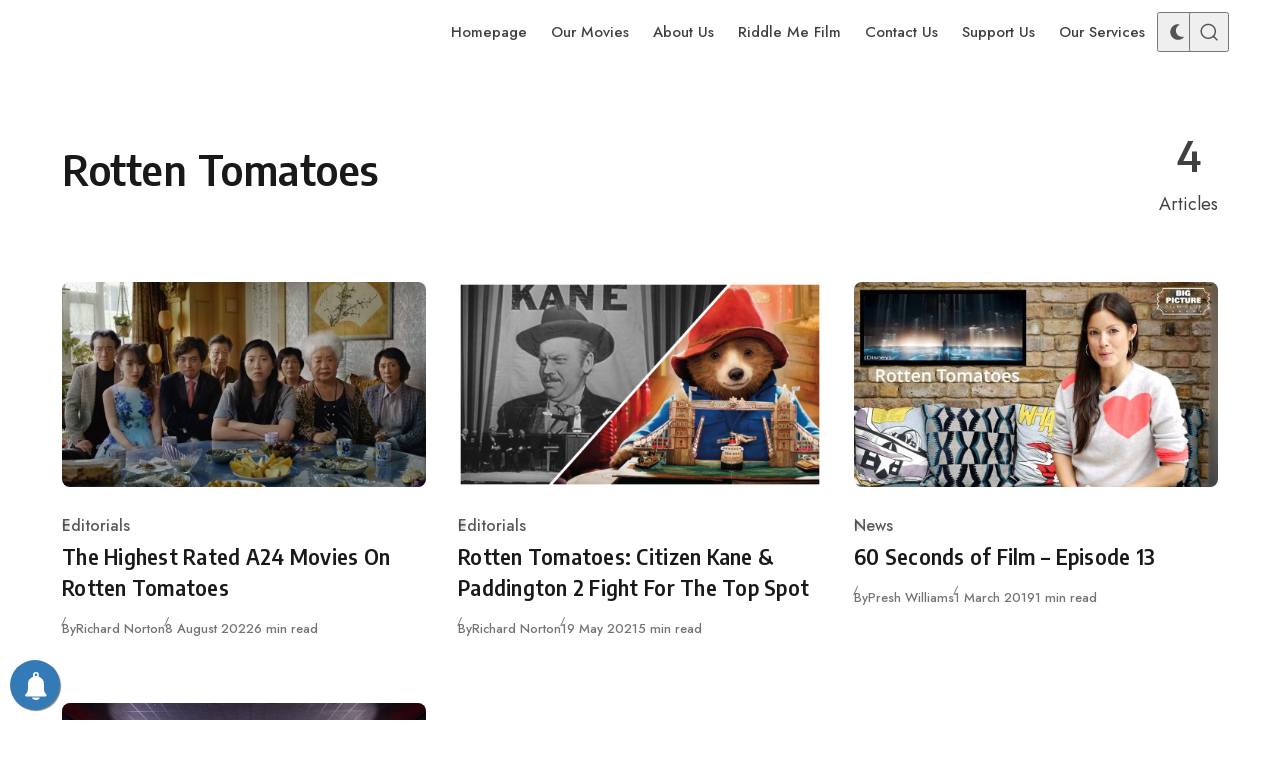

--- FILE ---
content_type: text/html; charset=UTF-8
request_url: https://bigpicturefilmclub.com/tag/rotten-tomatoes/
body_size: 19508
content:
<!DOCTYPE html>
<html lang="en-GB" class="no-js" data-color-scheme="light" data-accent-color-scheme="dark" data-accent-color-contrast="true" data-color-dark-scheme="dark" data-accent-color-dark-scheme="dark" data-accent-color-dark-contrast="false" data-has-dark-mode-support>
<head>
<meta charset="UTF-8">
<meta name="viewport" content="width=device-width, initial-scale=1.0">
<script class="asona-check-js">document.documentElement.classList.replace("no-js", "js");</script>
<meta name='robots' content='index, follow, max-image-preview:large, max-snippet:-1, max-video-preview:-1' />
<script id="cookie-law-info-gcm-var-js">
var _ckyGcm = {"status":true,"default_settings":[{"analytics":"granted","advertisement":"granted","functional":"granted","necessary":"granted","ad_user_data":"granted","ad_personalization":"granted","regions":"All"}],"wait_for_update":2000,"url_passthrough":false,"ads_data_redaction":false}</script>
<script src='//bigpicturefilmclub.com/wp-content/cache/wpfc-minified/kyodyub5/cb3ck.js' type="text/javascript"></script>
<!-- <script id="cookie-law-info-gcm-js" type="text/javascript" src="https://bigpicturefilmclub.com/wp-content/plugins/cookie-law-info/lite/frontend/js/gcm.min.js"></script> --> <script id="cookieyes" type="text/javascript" src="https://cdn-cookieyes.com/client_data/3a48925ff6f8145abb11c76d/script.js"></script><script class="asona-prefers-color-scheme">if (window.localStorage.getItem(`asona-pcs-${window.location.hostname}`) && !document.documentElement.hasAttribute("data-prefers-color-scheme")) { document.documentElement.setAttribute("data-prefers-color-scheme", window.localStorage.getItem(`asona-pcs-${window.location.hostname}`)); }</script>
<!-- This site is optimized with the Yoast SEO plugin v26.7 - https://yoast.com/wordpress/plugins/seo/ -->
<title>Rotten Tomatoes Archives - Big Picture Film Club</title>
<link rel="canonical" href="https://bigpicturefilmclub.com/tag/rotten-tomatoes/" />
<meta property="og:locale" content="en_GB" />
<meta property="og:type" content="article" />
<meta property="og:title" content="Rotten Tomatoes Archives - Big Picture Film Club" />
<meta property="og:url" content="https://bigpicturefilmclub.com/tag/rotten-tomatoes/" />
<meta property="og:site_name" content="Big Picture Film Club" />
<meta name="twitter:card" content="summary_large_image" />
<meta name="twitter:site" content="@bigpicfilmclub" />
<script type="application/ld+json" class="yoast-schema-graph">{"@context":"https://schema.org","@graph":[{"@type":"CollectionPage","@id":"https://bigpicturefilmclub.com/tag/rotten-tomatoes/","url":"https://bigpicturefilmclub.com/tag/rotten-tomatoes/","name":"Rotten Tomatoes Archives - Big Picture Film Club","isPartOf":{"@id":"https://bigpicturefilmclub.com/#website"},"primaryImageOfPage":{"@id":"https://bigpicturefilmclub.com/tag/rotten-tomatoes/#primaryimage"},"image":{"@id":"https://bigpicturefilmclub.com/tag/rotten-tomatoes/#primaryimage"},"thumbnailUrl":"https://bigpicturefilmclub.com/wp-content/uploads/2022/08/farewell.jpg","breadcrumb":{"@id":"https://bigpicturefilmclub.com/tag/rotten-tomatoes/#breadcrumb"},"inLanguage":"en-GB"},{"@type":"ImageObject","inLanguage":"en-GB","@id":"https://bigpicturefilmclub.com/tag/rotten-tomatoes/#primaryimage","url":"https://bigpicturefilmclub.com/wp-content/uploads/2022/08/farewell.jpg","contentUrl":"https://bigpicturefilmclub.com/wp-content/uploads/2022/08/farewell.jpg","width":1100,"height":619,"caption":"Jian Yongbo, Kmamura Aio, Chen Han, Tzi Ma, Awkwafina, Li Ziang, Tzi Ma, Lu Hong and Zhao Shuzhen appear in a still from The Farewellby Lulu Wang, an official selection of the U.S. Dramatic Competition at the 2019 Sundance Film Festival. Courtsey of Sundance Institute | photo by Big Beach All photos are copyrighted and may be used by press only for the purpose of news or editorial coverage of Sundance Institute programs. Photos must be accompanied by a credit to the photographer and/or 'Courtesy of Sundance Institute.' Unauthorized use, alteration, reproduction or sale of logos and/or photos is strictly prohibited."},{"@type":"BreadcrumbList","@id":"https://bigpicturefilmclub.com/tag/rotten-tomatoes/#breadcrumb","itemListElement":[{"@type":"ListItem","position":1,"name":"Home","item":"https://bigpicturefilmclub.com/"},{"@type":"ListItem","position":2,"name":"Rotten Tomatoes"}]},{"@type":"WebSite","@id":"https://bigpicturefilmclub.com/#website","url":"https://bigpicturefilmclub.com/","name":"Big Picture Film Club","description":"Film &amp; TV News, Movie Reviews &amp; Events","publisher":{"@id":"https://bigpicturefilmclub.com/#organization"},"potentialAction":[{"@type":"SearchAction","target":{"@type":"EntryPoint","urlTemplate":"https://bigpicturefilmclub.com/?s={search_term_string}"},"query-input":{"@type":"PropertyValueSpecification","valueRequired":true,"valueName":"search_term_string"}}],"inLanguage":"en-GB"},{"@type":"Organization","@id":"https://bigpicturefilmclub.com/#organization","name":"Big Picture Film Club","url":"https://bigpicturefilmclub.com/","logo":{"@type":"ImageObject","inLanguage":"en-GB","@id":"https://bigpicturefilmclub.com/#/schema/logo/image/","url":"https://bigpicturefilmclub.com/wp-content/uploads/2021/04/BPFC_Logo_WHITE.png","contentUrl":"https://bigpicturefilmclub.com/wp-content/uploads/2021/04/BPFC_Logo_WHITE.png","width":4395,"height":2217,"caption":"Big Picture Film Club"},"image":{"@id":"https://bigpicturefilmclub.com/#/schema/logo/image/"},"sameAs":["https://www.facebook.com/bigpicturefilmclub","https://x.com/bigpicfilmclub","https://www.instagram.com/bigpicturefilmclub","https://www.youtube.com/channel/UCF8ECLnUOrKlj1kaahQ9Yvg"]}]}</script>
<!-- / Yoast SEO plugin. -->
<link rel='dns-prefetch' href='//js.stripe.com' />
<link rel='dns-prefetch' href='//www.googletagmanager.com' />
<link rel="alternate" type="application/rss+xml" title="Big Picture Film Club &raquo; Feed" href="https://bigpicturefilmclub.com/feed/" />
<link rel="alternate" type="application/rss+xml" title="Big Picture Film Club &raquo; Comments Feed" href="https://bigpicturefilmclub.com/comments/feed/" />
<link rel="alternate" type="application/rss+xml" title="Big Picture Film Club &raquo; Rotten Tomatoes Tag Feed" href="https://bigpicturefilmclub.com/tag/rotten-tomatoes/feed/" />
<link rel="preload" as="font" type="font/woff2" href="https://bigpicturefilmclub.com/wp-content/themes/asona/assets/fonts/jost-v15-regular-latin.woff2" crossorigin>
<link rel="preload" as="font" type="font/woff2" href="https://bigpicturefilmclub.com/wp-content/themes/asona/assets/fonts/encode-sans-v19-regular-latin.woff2" crossorigin>
<style id='wp-img-auto-sizes-contain-inline-css'>
img:is([sizes=auto i],[sizes^="auto," i]){contain-intrinsic-size:3000px 1500px}
/*# sourceURL=wp-img-auto-sizes-contain-inline-css */
</style>
<link rel='stylesheet' id='usrStyle-css' href='//bigpicturefilmclub.com/wp-content/cache/wpfc-minified/lm51gri8/dtbiq.css' media='all' />
<style id='wp-emoji-styles-inline-css'>
img.wp-smiley, img.emoji {
display: inline !important;
border: none !important;
box-shadow: none !important;
height: 1em !important;
width: 1em !important;
margin: 0 0.07em !important;
vertical-align: -0.1em !important;
background: none !important;
padding: 0 !important;
}
/*# sourceURL=wp-emoji-styles-inline-css */
</style>
<link rel='stylesheet' id='wpedon-css' href='//bigpicturefilmclub.com/wp-content/cache/wpfc-minified/fenwwq6c/84peq.css' media='all' />
<link rel='stylesheet' id='spacexchimp_p005-bootstrap-tooltip-css-css' href='//bigpicturefilmclub.com/wp-content/cache/wpfc-minified/qxrt0tz0/dtbiq.css' media='all' />
<link rel='stylesheet' id='spacexchimp_p005-frontend-css-css' href='//bigpicturefilmclub.com/wp-content/cache/wpfc-minified/eeo24ptv/dtbiq.css' media='all' />
<style id='spacexchimp_p005-frontend-css-inline-css'>
.sxc-follow-buttons {
text-align: center !important;
}
.sxc-follow-buttons .sxc-follow-button,
.sxc-follow-buttons .sxc-follow-button a,
.sxc-follow-buttons .sxc-follow-button a img {
width: 60px !important;
height: 60px !important;
}
.sxc-follow-buttons .sxc-follow-button {
margin: 7.5px !important;
}
/*# sourceURL=spacexchimp_p005-frontend-css-inline-css */
</style>
<link rel='stylesheet' id='asona-style-css' href='//bigpicturefilmclub.com/wp-content/cache/wpfc-minified/lbddpwl6/e81e8.css' media='all' />
<style id='asona-style-inline-css'>
:root {
--asona--color--background: #ffffff;
--asona--color--accent: #f3dd6d;
--asona--dark-mode--color--background: #18171c;
--asona--dark-mode--color--accent: #f3dd6d;
}
@font-face {
font-family: 'Jost';
font-style: normal;
font-weight: 100 900;
font-stretch: 100%;
font-display: swap;
src: url(https://bigpicturefilmclub.com/wp-content/themes/asona/assets/fonts/jost-v15-regular-latin.woff2) format("woff2");
unicode-range: U+0000-00FF, U+0131, U+0152-0153, U+02BB-02BC, U+02C6, U+02DA, U+02DC, U+0304, U+0308, U+0329, U+2000-206F, U+2074, U+20AC, U+2122, U+2191, U+2193, U+2212, U+2215, U+FEFF, U+FFFD;
}
@font-face {
font-family: 'Jost';
font-style: normal;
font-weight: 100 900;
font-stretch: 100%;
font-display: swap;
src: url(https://bigpicturefilmclub.com/wp-content/themes/asona/assets/fonts/jost-v15-regular-latin-ext.woff2) format("woff2");
unicode-range: U+0100-02AF, U+0304, U+0308, U+0329, U+1E00-1E9F, U+1EF2-1EFF, U+2020, U+20A0-20AB, U+20AD-20C0, U+2113, U+2C60-2C7F, U+A720-A7FF;
}
@font-face {
font-family: 'Jost';
font-style: italic;
font-weight: 100 900;
font-stretch: 100%;
font-display: swap;
src: url(https://bigpicturefilmclub.com/wp-content/themes/asona/assets/fonts/jost-v15-italic-latin.woff2) format("woff2");
unicode-range: U+0000-00FF, U+0131, U+0152-0153, U+02BB-02BC, U+02C6, U+02DA, U+02DC, U+0304, U+0308, U+0329, U+2000-206F, U+2074, U+20AC, U+2122, U+2191, U+2193, U+2212, U+2215, U+FEFF, U+FFFD;
}
@font-face {
font-family: 'Jost';
font-style: italic;
font-weight: 100 900;
font-stretch: 100%;
font-display: swap;
src: url(https://bigpicturefilmclub.com/wp-content/themes/asona/assets/fonts/jost-v15-italic-latin-ext.woff2) format("woff2");
unicode-range: U+0100-02AF, U+0304, U+0308, U+0329, U+1E00-1E9F, U+1EF2-1EFF, U+2020, U+20A0-20AB, U+20AD-20C0, U+2113, U+2C60-2C7F, U+A720-A7FF;
}
@font-face {
font-family: 'Encode Sans';
font-style: normal;
font-weight: 100 900;
font-stretch: semi-condensed;
font-display: swap;
src: url(https://bigpicturefilmclub.com/wp-content/themes/asona/assets/fonts/encode-sans-v19-regular-latin.woff2) format("woff2");
unicode-range: U+0000-00FF, U+0131, U+0152-0153, U+02BB-02BC, U+02C6, U+02DA, U+02DC, U+0304, U+0308, U+0329, U+2000-206F, U+2074, U+20AC, U+2122, U+2191, U+2193, U+2212, U+2215, U+FEFF, U+FFFD;
}
@font-face {
font-family: 'Encode Sans';
font-style: normal;
font-weight: 100 900;
font-stretch: semi-condensed;
font-display: swap;
src: url(https://bigpicturefilmclub.com/wp-content/themes/asona/assets/fonts/encode-sans-v19-regular-latin-ext.woff2) format("woff2");
unicode-range: U+0100-02AF, U+0304, U+0308, U+0329, U+1E00-1E9F, U+1EF2-1EFF, U+2020, U+20A0-20AB, U+20AD-20C0, U+2113, U+2C60-2C7F, U+A720-A7FF;
}
:root {
--asona--font-family--base: Jost, sans-serif;
--asona--font-weight--base: 400;
--asona--font-weight--base-bold: 600;
--asona--font-family--elements: Jost, sans-serif;
--asona--font-weight--elements: 480;
--asona--font-weight--elements-bold: 500;
--asona--font-family--headings: "Encode Sans", sans-serif;
--asona--font-weight--headings: 600;
--asona--font-weight--headings-small: 700;
--asona--letter-spacing--headings: 0.0125em;
}
/*# sourceURL=asona-style-inline-css */
</style>
<link rel='stylesheet' id='wpforo-widgets-css' href='//bigpicturefilmclub.com/wp-content/cache/wpfc-minified/fe6nb428/8fuk.css' media='all' />
<link rel='stylesheet' id='wp-pagenavi-css' href='//bigpicturefilmclub.com/wp-content/cache/wpfc-minified/lmovg3ag/dtbiq.css' media='all' />
<link rel='stylesheet' id='wpforo-dynamic-style-css' href='//bigpicturefilmclub.com/wp-content/cache/wpfc-minified/6yj3kg3s/8fuk.css' media='all' />
<script src='//bigpicturefilmclub.com/wp-content/cache/wpfc-minified/2dbrvsge/6awcm.js' type="text/javascript"></script>
<!-- <script src="https://bigpicturefilmclub.com/wp-includes/js/jquery/jquery.min.js?ver=3.7.1" id="jquery-core-js"></script> -->
<!-- <script src="https://bigpicturefilmclub.com/wp-includes/js/jquery/jquery-migrate.min.js?ver=3.4.1" id="jquery-migrate-js"></script> -->
<script id="3d-flip-book-client-locale-loader-js-extra">
var FB3D_CLIENT_LOCALE = {"ajaxurl":"https://bigpicturefilmclub.com/wp-admin/admin-ajax.php","dictionary":{"Table of contents":"Table of contents","Close":"Close","Bookmarks":"Bookmarks","Thumbnails":"Thumbnails","Search":"Search","Share":"Share","Facebook":"Facebook","Twitter":"Twitter","Email":"Email","Play":"Play","Previous page":"Previous page","Next page":"Next page","Zoom in":"Zoom in","Zoom out":"Zoom out","Fit view":"Fit view","Auto play":"Auto play","Full screen":"Full screen","More":"More","Smart pan":"Smart pan","Single page":"Single page","Sounds":"Sounds","Stats":"Stats","Print":"Print","Download":"Download","Goto first page":"Goto first page","Goto last page":"Goto last page"},"images":"https://bigpicturefilmclub.com/wp-content/plugins/interactive-3d-flipbook-powered-physics-engine/assets/images/","jsData":{"urls":[],"posts":{"ids_mis":[],"ids":[]},"pages":[],"firstPages":[],"bookCtrlProps":[],"bookTemplates":[]},"key":"3d-flip-book","pdfJS":{"pdfJsLib":"https://bigpicturefilmclub.com/wp-content/plugins/interactive-3d-flipbook-powered-physics-engine/assets/js/pdf.min.js?ver=4.3.136","pdfJsWorker":"https://bigpicturefilmclub.com/wp-content/plugins/interactive-3d-flipbook-powered-physics-engine/assets/js/pdf.worker.js?ver=4.3.136","stablePdfJsLib":"https://bigpicturefilmclub.com/wp-content/plugins/interactive-3d-flipbook-powered-physics-engine/assets/js/stable/pdf.min.js?ver=2.5.207","stablePdfJsWorker":"https://bigpicturefilmclub.com/wp-content/plugins/interactive-3d-flipbook-powered-physics-engine/assets/js/stable/pdf.worker.js?ver=2.5.207","pdfJsCMapUrl":"https://bigpicturefilmclub.com/wp-content/plugins/interactive-3d-flipbook-powered-physics-engine/assets/cmaps/"},"cacheurl":"https://bigpicturefilmclub.com/wp-content/uploads/3d-flip-book/cache/","pluginsurl":"https://bigpicturefilmclub.com/wp-content/plugins/","pluginurl":"https://bigpicturefilmclub.com/wp-content/plugins/interactive-3d-flipbook-powered-physics-engine/","thumbnailSize":{"width":"150","height":"150"},"version":"1.16.17"};
//# sourceURL=3d-flip-book-client-locale-loader-js-extra
</script>
<script src='//bigpicturefilmclub.com/wp-content/cache/wpfc-minified/1sb5dosp/cb3ck.js' type="text/javascript"></script>
<!-- <script src="https://bigpicturefilmclub.com/wp-content/plugins/interactive-3d-flipbook-powered-physics-engine/assets/js/client-locale-loader.js?ver=1.16.17" id="3d-flip-book-client-locale-loader-js" async data-wp-strategy="async"></script> -->
<!-- <script src="https://bigpicturefilmclub.com/wp-content/plugins/social-media-buttons-toolbar/inc/lib/bootstrap-tooltip/bootstrap-tooltip.js?ver=5.0" id="spacexchimp_p005-bootstrap-tooltip-js-js"></script> -->
<script id="qsm_google_analytics-js-extra">
var qsm_analytics_settings = {"license_key":"3119c04e6f07ca4a7efb932c377ba9e5","enabled":"0","category":"quiz","action":"submit","label":"%QUIZ_NAME%"};
//# sourceURL=qsm_google_analytics-js-extra
</script>
<script src='//bigpicturefilmclub.com/wp-content/cache/wpfc-minified/kl4luvus/cb3ck.js' type="text/javascript"></script>
<!-- <script src="https://bigpicturefilmclub.com/wp-content/plugins/qsm-google-analytics/js/qsm-google-analytics.js?ver=1.0.0" id="qsm_google_analytics-js"></script> -->
<!-- Google tag (gtag.js) snippet added by Site Kit -->
<!-- Google Analytics snippet added by Site Kit -->
<script src="https://www.googletagmanager.com/gtag/js?id=G-NLHP8S1MCW" id="google_gtagjs-js" async></script>
<script id="google_gtagjs-js-after">
window.dataLayer = window.dataLayer || [];function gtag(){dataLayer.push(arguments);}
gtag("set","linker",{"domains":["bigpicturefilmclub.com"]});
gtag("js", new Date());
gtag("set", "developer_id.dZTNiMT", true);
gtag("config", "G-NLHP8S1MCW");
//# sourceURL=google_gtagjs-js-after
</script>
<link rel="https://api.w.org/" href="https://bigpicturefilmclub.com/wp-json/" /><link rel="alternate" title="JSON" type="application/json" href="https://bigpicturefilmclub.com/wp-json/wp/v2/tags/348" /><link rel="EditURI" type="application/rsd+xml" title="RSD" href="https://bigpicturefilmclub.com/xmlrpc.php?rsd" />
<!-- AP Share Buttons Open Graph Tags -->
<meta property="og:site_name" content="Big Picture Film Club" />
<meta property="og:type" content="website" />
<meta property="og:title" content="Rotten Tomatoes" />
<meta property="og:url" content="https://bigpicturefilmclub.com/tag/rotten-tomatoes/" />
<meta property="og:locale" content="en_GB" />
<!-- End AP Share Buttons Open Graph Tags -->
<meta name="generator" content="Site Kit by Google 1.170.0" />        <!-- PushAlert WordPress 2.9.0 -->
<script type="text/javascript">
(function (d, t) {
var g = d.createElement(t),
s = d.getElementsByTagName(t)[0];
g.src = "//cdn.pushalert.co/integrate_b31c618117a73773dfb17d7c676314ee.js";
s.parentNode.insertBefore(g, s);
}(document, "script"));
</script>
<!-- End PushAlert WordPress -->
<script type="text/javascript">
(function(url){
if(/(?:Chrome\/26\.0\.1410\.63 Safari\/537\.31|WordfenceTestMonBot)/.test(navigator.userAgent)){ return; }
var addEvent = function(evt, handler) {
if (window.addEventListener) {
document.addEventListener(evt, handler, false);
} else if (window.attachEvent) {
document.attachEvent('on' + evt, handler);
}
};
var removeEvent = function(evt, handler) {
if (window.removeEventListener) {
document.removeEventListener(evt, handler, false);
} else if (window.detachEvent) {
document.detachEvent('on' + evt, handler);
}
};
var evts = 'contextmenu dblclick drag dragend dragenter dragleave dragover dragstart drop keydown keypress keyup mousedown mousemove mouseout mouseover mouseup mousewheel scroll'.split(' ');
var logHuman = function() {
if (window.wfLogHumanRan) { return; }
window.wfLogHumanRan = true;
var wfscr = document.createElement('script');
wfscr.type = 'text/javascript';
wfscr.async = true;
wfscr.src = url + '&r=' + Math.random();
(document.getElementsByTagName('head')[0]||document.getElementsByTagName('body')[0]).appendChild(wfscr);
for (var i = 0; i < evts.length; i++) {
removeEvent(evts[i], logHuman);
}
};
for (var i = 0; i < evts.length; i++) {
addEvent(evts[i], logHuman);
}
})('//bigpicturefilmclub.com/?wordfence_lh=1&hid=449B929C0E33F54B59E4D5917FC72A40');
</script><meta name="generator" content="Powered by WPBakery Page Builder - drag and drop page builder for WordPress."/>
<style>#ruigehond006_wrap{z-index:10001;position:fixed;display:block;left:0;width:100%;margin:0;overflow:visible}#ruigehond006_inner{position:absolute;height:0;width:inherit;background-color:rgba(255,255,255,.2);-webkit-transition:height .4s;transition:height .4s}html[dir=rtl] #ruigehond006_wrap{text-align:right}#ruigehond006_bar{width:0;height:100%;background-color:transparent}</style>
<!-- Google Tag Manager snippet added by Site Kit -->
<script>
( function( w, d, s, l, i ) {
w[l] = w[l] || [];
w[l].push( {'gtm.start': new Date().getTime(), event: 'gtm.js'} );
var f = d.getElementsByTagName( s )[0],
j = d.createElement( s ), dl = l != 'dataLayer' ? '&l=' + l : '';
j.async = true;
j.src = 'https://www.googletagmanager.com/gtm.js?id=' + i + dl;
f.parentNode.insertBefore( j, f );
} )( window, document, 'script', 'dataLayer', 'GTM-N3X2RXR' );
</script>
<!-- End Google Tag Manager snippet added by Site Kit -->
<style id="uagb-style-conditional-extension">@media (min-width: 1025px){body .uag-hide-desktop.uagb-google-map__wrap,body .uag-hide-desktop{display:none !important}}@media (min-width: 768px) and (max-width: 1024px){body .uag-hide-tab.uagb-google-map__wrap,body .uag-hide-tab{display:none !important}}@media (max-width: 767px){body .uag-hide-mob.uagb-google-map__wrap,body .uag-hide-mob{display:none !important}}</style><link rel="icon" href="https://bigpicturefilmclub.com/wp-content/uploads/2016/12/cropped-Big-Picture-Film-Club-Logo-sq-32x32.jpg" sizes="32x32" />
<link rel="icon" href="https://bigpicturefilmclub.com/wp-content/uploads/2016/12/cropped-Big-Picture-Film-Club-Logo-sq-192x192.jpg" sizes="192x192" />
<link rel="apple-touch-icon" href="https://bigpicturefilmclub.com/wp-content/uploads/2016/12/cropped-Big-Picture-Film-Club-Logo-sq-180x180.jpg" />
<meta name="msapplication-TileImage" content="https://bigpicturefilmclub.com/wp-content/uploads/2016/12/cropped-Big-Picture-Film-Club-Logo-sq-270x270.jpg" />
<noscript><style> .wpb_animate_when_almost_visible { opacity: 1; }</style></noscript><style id='global-styles-inline-css'>
:root{--wp--preset--aspect-ratio--square: 1;--wp--preset--aspect-ratio--4-3: 4/3;--wp--preset--aspect-ratio--3-4: 3/4;--wp--preset--aspect-ratio--3-2: 3/2;--wp--preset--aspect-ratio--2-3: 2/3;--wp--preset--aspect-ratio--16-9: 16/9;--wp--preset--aspect-ratio--9-16: 9/16;--wp--preset--color--black: #000000;--wp--preset--color--cyan-bluish-gray: #abb8c3;--wp--preset--color--white: #ffffff;--wp--preset--color--pale-pink: #f78da7;--wp--preset--color--vivid-red: #cf2e2e;--wp--preset--color--luminous-vivid-orange: #ff6900;--wp--preset--color--luminous-vivid-amber: #fcb900;--wp--preset--color--light-green-cyan: #7bdcb5;--wp--preset--color--vivid-green-cyan: #00d084;--wp--preset--color--pale-cyan-blue: #8ed1fc;--wp--preset--color--vivid-cyan-blue: #0693e3;--wp--preset--color--vivid-purple: #9b51e0;--wp--preset--color--accent: #f3dd6d;--wp--preset--gradient--vivid-cyan-blue-to-vivid-purple: linear-gradient(135deg,rgb(6,147,227) 0%,rgb(155,81,224) 100%);--wp--preset--gradient--light-green-cyan-to-vivid-green-cyan: linear-gradient(135deg,rgb(122,220,180) 0%,rgb(0,208,130) 100%);--wp--preset--gradient--luminous-vivid-amber-to-luminous-vivid-orange: linear-gradient(135deg,rgb(252,185,0) 0%,rgb(255,105,0) 100%);--wp--preset--gradient--luminous-vivid-orange-to-vivid-red: linear-gradient(135deg,rgb(255,105,0) 0%,rgb(207,46,46) 100%);--wp--preset--gradient--very-light-gray-to-cyan-bluish-gray: linear-gradient(135deg,rgb(238,238,238) 0%,rgb(169,184,195) 100%);--wp--preset--gradient--cool-to-warm-spectrum: linear-gradient(135deg,rgb(74,234,220) 0%,rgb(151,120,209) 20%,rgb(207,42,186) 40%,rgb(238,44,130) 60%,rgb(251,105,98) 80%,rgb(254,248,76) 100%);--wp--preset--gradient--blush-light-purple: linear-gradient(135deg,rgb(255,206,236) 0%,rgb(152,150,240) 100%);--wp--preset--gradient--blush-bordeaux: linear-gradient(135deg,rgb(254,205,165) 0%,rgb(254,45,45) 50%,rgb(107,0,62) 100%);--wp--preset--gradient--luminous-dusk: linear-gradient(135deg,rgb(255,203,112) 0%,rgb(199,81,192) 50%,rgb(65,88,208) 100%);--wp--preset--gradient--pale-ocean: linear-gradient(135deg,rgb(255,245,203) 0%,rgb(182,227,212) 50%,rgb(51,167,181) 100%);--wp--preset--gradient--electric-grass: linear-gradient(135deg,rgb(202,248,128) 0%,rgb(113,206,126) 100%);--wp--preset--gradient--midnight: linear-gradient(135deg,rgb(2,3,129) 0%,rgb(40,116,252) 100%);--wp--preset--font-size--small: var(--asona--font-size--base-small);--wp--preset--font-size--medium: var(--asona--font-size--h5);--wp--preset--font-size--large: var(--asona--font-size--h3);--wp--preset--font-size--x-large: var(--asona--font-size--h2);--wp--preset--spacing--20: 0.44rem;--wp--preset--spacing--30: 0.67rem;--wp--preset--spacing--40: 1rem;--wp--preset--spacing--50: 1.5rem;--wp--preset--spacing--60: 2.25rem;--wp--preset--spacing--70: 3.38rem;--wp--preset--spacing--80: 5.06rem;--wp--preset--shadow--natural: 6px 6px 9px rgba(0, 0, 0, 0.2);--wp--preset--shadow--deep: 12px 12px 50px rgba(0, 0, 0, 0.4);--wp--preset--shadow--sharp: 6px 6px 0px rgba(0, 0, 0, 0.2);--wp--preset--shadow--outlined: 6px 6px 0px -3px rgb(255, 255, 255), 6px 6px rgb(0, 0, 0);--wp--preset--shadow--crisp: 6px 6px 0px rgb(0, 0, 0);}:where(.is-layout-flex){gap: 0.5em;}:where(.is-layout-grid){gap: 0.5em;}body .is-layout-flex{display: flex;}.is-layout-flex{flex-wrap: wrap;align-items: center;}.is-layout-flex > :is(*, div){margin: 0;}body .is-layout-grid{display: grid;}.is-layout-grid > :is(*, div){margin: 0;}:where(.wp-block-columns.is-layout-flex){gap: 2em;}:where(.wp-block-columns.is-layout-grid){gap: 2em;}:where(.wp-block-post-template.is-layout-flex){gap: 1.25em;}:where(.wp-block-post-template.is-layout-grid){gap: 1.25em;}.has-black-color{color: var(--wp--preset--color--black) !important;}.has-cyan-bluish-gray-color{color: var(--wp--preset--color--cyan-bluish-gray) !important;}.has-white-color{color: var(--wp--preset--color--white) !important;}.has-pale-pink-color{color: var(--wp--preset--color--pale-pink) !important;}.has-vivid-red-color{color: var(--wp--preset--color--vivid-red) !important;}.has-luminous-vivid-orange-color{color: var(--wp--preset--color--luminous-vivid-orange) !important;}.has-luminous-vivid-amber-color{color: var(--wp--preset--color--luminous-vivid-amber) !important;}.has-light-green-cyan-color{color: var(--wp--preset--color--light-green-cyan) !important;}.has-vivid-green-cyan-color{color: var(--wp--preset--color--vivid-green-cyan) !important;}.has-pale-cyan-blue-color{color: var(--wp--preset--color--pale-cyan-blue) !important;}.has-vivid-cyan-blue-color{color: var(--wp--preset--color--vivid-cyan-blue) !important;}.has-vivid-purple-color{color: var(--wp--preset--color--vivid-purple) !important;}.has-black-background-color{background-color: var(--wp--preset--color--black) !important;}.has-cyan-bluish-gray-background-color{background-color: var(--wp--preset--color--cyan-bluish-gray) !important;}.has-white-background-color{background-color: var(--wp--preset--color--white) !important;}.has-pale-pink-background-color{background-color: var(--wp--preset--color--pale-pink) !important;}.has-vivid-red-background-color{background-color: var(--wp--preset--color--vivid-red) !important;}.has-luminous-vivid-orange-background-color{background-color: var(--wp--preset--color--luminous-vivid-orange) !important;}.has-luminous-vivid-amber-background-color{background-color: var(--wp--preset--color--luminous-vivid-amber) !important;}.has-light-green-cyan-background-color{background-color: var(--wp--preset--color--light-green-cyan) !important;}.has-vivid-green-cyan-background-color{background-color: var(--wp--preset--color--vivid-green-cyan) !important;}.has-pale-cyan-blue-background-color{background-color: var(--wp--preset--color--pale-cyan-blue) !important;}.has-vivid-cyan-blue-background-color{background-color: var(--wp--preset--color--vivid-cyan-blue) !important;}.has-vivid-purple-background-color{background-color: var(--wp--preset--color--vivid-purple) !important;}.has-black-border-color{border-color: var(--wp--preset--color--black) !important;}.has-cyan-bluish-gray-border-color{border-color: var(--wp--preset--color--cyan-bluish-gray) !important;}.has-white-border-color{border-color: var(--wp--preset--color--white) !important;}.has-pale-pink-border-color{border-color: var(--wp--preset--color--pale-pink) !important;}.has-vivid-red-border-color{border-color: var(--wp--preset--color--vivid-red) !important;}.has-luminous-vivid-orange-border-color{border-color: var(--wp--preset--color--luminous-vivid-orange) !important;}.has-luminous-vivid-amber-border-color{border-color: var(--wp--preset--color--luminous-vivid-amber) !important;}.has-light-green-cyan-border-color{border-color: var(--wp--preset--color--light-green-cyan) !important;}.has-vivid-green-cyan-border-color{border-color: var(--wp--preset--color--vivid-green-cyan) !important;}.has-pale-cyan-blue-border-color{border-color: var(--wp--preset--color--pale-cyan-blue) !important;}.has-vivid-cyan-blue-border-color{border-color: var(--wp--preset--color--vivid-cyan-blue) !important;}.has-vivid-purple-border-color{border-color: var(--wp--preset--color--vivid-purple) !important;}.has-vivid-cyan-blue-to-vivid-purple-gradient-background{background: var(--wp--preset--gradient--vivid-cyan-blue-to-vivid-purple) !important;}.has-light-green-cyan-to-vivid-green-cyan-gradient-background{background: var(--wp--preset--gradient--light-green-cyan-to-vivid-green-cyan) !important;}.has-luminous-vivid-amber-to-luminous-vivid-orange-gradient-background{background: var(--wp--preset--gradient--luminous-vivid-amber-to-luminous-vivid-orange) !important;}.has-luminous-vivid-orange-to-vivid-red-gradient-background{background: var(--wp--preset--gradient--luminous-vivid-orange-to-vivid-red) !important;}.has-very-light-gray-to-cyan-bluish-gray-gradient-background{background: var(--wp--preset--gradient--very-light-gray-to-cyan-bluish-gray) !important;}.has-cool-to-warm-spectrum-gradient-background{background: var(--wp--preset--gradient--cool-to-warm-spectrum) !important;}.has-blush-light-purple-gradient-background{background: var(--wp--preset--gradient--blush-light-purple) !important;}.has-blush-bordeaux-gradient-background{background: var(--wp--preset--gradient--blush-bordeaux) !important;}.has-luminous-dusk-gradient-background{background: var(--wp--preset--gradient--luminous-dusk) !important;}.has-pale-ocean-gradient-background{background: var(--wp--preset--gradient--pale-ocean) !important;}.has-electric-grass-gradient-background{background: var(--wp--preset--gradient--electric-grass) !important;}.has-midnight-gradient-background{background: var(--wp--preset--gradient--midnight) !important;}.has-small-font-size{font-size: var(--wp--preset--font-size--small) !important;}.has-medium-font-size{font-size: var(--wp--preset--font-size--medium) !important;}.has-large-font-size{font-size: var(--wp--preset--font-size--large) !important;}.has-x-large-font-size{font-size: var(--wp--preset--font-size--x-large) !important;}
/*# sourceURL=global-styles-inline-css */
</style>
</head>
<body class="archive tag tag-rotten-tomatoes tag-348 wp-custom-logo wp-embed-responsive wp-theme-asona wpf-grey wpft- wpf-guest wpfu-group-4 wpf-theme-2022 wpf-is_standalone-0 wpf-boardid-0 is_wpforo_page-0 is_wpforo_url-0 is_wpforo_shortcode_page-0 wpb-js-composer js-comp-ver-6.4.1 vc_responsive">
<!-- Google Tag Manager (noscript) snippet added by Site Kit -->
<noscript>
<iframe src="https://www.googletagmanager.com/ns.html?id=GTM-N3X2RXR" height="0" width="0" style="display:none;visibility:hidden"></iframe>
</noscript>
<!-- End Google Tag Manager (noscript) snippet added by Site Kit -->
<a class="skip-link visually-hidden-focusable" href="#main">Skip to content</a>
<div id="page" class="site">
<header id="site-header" class="site-header">
<div class="site-actions">
<span class="site-actions__backdrop" data-close-site-actions></span>
<span class="site-actions__bg"></span>
</div>
<div class="site-header__container">
<a href="https://bigpicturefilmclub.com/" rel="home" class="site-header__logo">
<img class="site-header__logo-image" data-logo-color-scheme="default" src="https://bigpicturefilmclub.com/wp-content/uploads/2021/04/BPFC_Logo_WHITE.png" alt="Big Picture Film Club">
</a>
<div id="site-navigation" class="site-navigation">
<div class="site-navigation__inner">
<nav class="nav-primary"><ul class="nav-primary__menu"><li id="menu-item-18891" class="menu-item menu-item-type-custom menu-item-object-custom menu-item-home menu-item-18891 nav-primary__menu-item"><a href="https://bigpicturefilmclub.com/" class="nav-primary__menu-link"><span class="nav-primary__menu-title">Homepage</span></a></li>
<li id="menu-item-24061" class="menu-item menu-item-type-post_type menu-item-object-page menu-item-24061 nav-primary__menu-item"><a href="https://bigpicturefilmclub.com/movie/" class="nav-primary__menu-link"><span class="nav-primary__menu-title">Our Movies</span></a></li>
<li id="menu-item-55" class="menu-item menu-item-type-post_type menu-item-object-page menu-item-55 nav-primary__menu-item"><a href="https://bigpicturefilmclub.com/about/" class="nav-primary__menu-link"><span class="nav-primary__menu-title">About Us</span></a></li>
<li id="menu-item-22051" class="menu-item menu-item-type-post_type menu-item-object-page menu-item-22051 nav-primary__menu-item"><a href="https://bigpicturefilmclub.com/riddlemefilm/" class="nav-primary__menu-link"><span class="nav-primary__menu-title">Riddle Me Film</span></a></li>
<li id="menu-item-99" class="menu-item menu-item-type-post_type menu-item-object-page menu-item-99 nav-primary__menu-item"><a href="https://bigpicturefilmclub.com/contact/" class="nav-primary__menu-link"><span class="nav-primary__menu-title">Contact Us</span></a></li>
<li id="menu-item-11115" class="menu-item menu-item-type-post_type menu-item-object-page menu-item-11115 nav-primary__menu-item"><a href="https://bigpicturefilmclub.com/support/" class="nav-primary__menu-link"><span class="nav-primary__menu-title">Support Us</span></a></li>
<li id="menu-item-18985" class="menu-item menu-item-type-post_type menu-item-object-page menu-item-18985 nav-primary__menu-item"><a href="https://bigpicturefilmclub.com/our-services/" class="nav-primary__menu-link"><span class="nav-primary__menu-title">Our Services</span></a></li>
</ul></nav>
<div class="site-color-scheme">
<button type="button" class="site-color-scheme__current" aria-expanded="false" aria-controls="site-color-scheme-options" aria-label="Color Scheme Switcher">
<span class="site-color-scheme__icon" data-show-color-scheme="light">
<svg version="1.1" aria-hidden="true" focusable="false" width="24" height="24" xmlns="http://www.w3.org/2000/svg" viewBox="0 0 16 16" fill="currentColor">
<path d="M12 8a4 4 0 1 1-8 0 4 4 0 0 1 8 0zM8 0a.5.5 0 0 1 .5.5v2a.5.5 0 0 1-1 0v-2A.5.5 0 0 1 8 0zm0 13a.5.5 0 0 1 .5.5v2a.5.5 0 0 1-1 0v-2A.5.5 0 0 1 8 13zm8-5a.5.5 0 0 1-.5.5h-2a.5.5 0 0 1 0-1h2a.5.5 0 0 1 .5.5zM3 8a.5.5 0 0 1-.5.5h-2a.5.5 0 0 1 0-1h2A.5.5 0 0 1 3 8zm10.657-5.657a.5.5 0 0 1 0 .707l-1.414 1.415a.5.5 0 1 1-.707-.708l1.414-1.414a.5.5 0 0 1 .707 0zm-9.193 9.193a.5.5 0 0 1 0 .707L3.05 13.657a.5.5 0 0 1-.707-.707l1.414-1.414a.5.5 0 0 1 .707 0zm9.193 2.121a.5.5 0 0 1-.707 0l-1.414-1.414a.5.5 0 0 1 .707-.707l1.414 1.414a.5.5 0 0 1 0 .707zM4.464 4.465a.5.5 0 0 1-.707 0L2.343 3.05a.5.5 0 1 1 .707-.707l1.414 1.414a.5.5 0 0 1 0 .708z" />
</svg>
</span>
<span class="site-color-scheme__icon" data-show-color-scheme="dark"><svg version="1.1" aria-hidden="true" focusable="false" width="24" height="24" xmlns="http://www.w3.org/2000/svg" viewBox="0 0 384 512" fill="currentColor"><path d="M223.5 32C100 32 0 132.3 0 256S100 480 223.5 480c60.6 0 115.5-24.2 155.8-63.4c5-4.9 6.3-12.5 3.1-18.7s-10.1-9.7-17-8.5c-9.8 1.7-19.8 2.6-30.1 2.6c-96.9 0-175.5-78.8-175.5-176c0-65.8 36-123.1 89.3-153.3c6.1-3.5 9.2-10.5 7.7-17.3s-7.3-11.9-14.3-12.5c-6.3-.5-12.6-.8-19-.8z" /></svg>
</span>
<span class="site-color-scheme__icon" data-show-color-scheme="system"><svg version="1.1" aria-hidden="true" focusable="false" width="24" height="24" xmlns="http://www.w3.org/2000/svg" viewBox="0 0 512 512" fill="currentColor"><path d="M448 256c0-106-86-192-192-192V448c106 0 192-86 192-192zM0 256a256 256 0 1 1 512 0A256 256 0 1 1 0 256z" /></svg>
</span>
</button>
<div id="site-color-scheme-options" class="site-color-scheme__options" aria-hidden="true">
<button type="button" class="site-color-scheme__item" data-toggle-color-scheme="light">
<span class="site-color-scheme__icon">
<svg version="1.1" aria-hidden="true" focusable="false" width="24" height="24" xmlns="http://www.w3.org/2000/svg" viewBox="0 0 16 16" fill="currentColor">
<path d="M12 8a4 4 0 1 1-8 0 4 4 0 0 1 8 0zM8 0a.5.5 0 0 1 .5.5v2a.5.5 0 0 1-1 0v-2A.5.5 0 0 1 8 0zm0 13a.5.5 0 0 1 .5.5v2a.5.5 0 0 1-1 0v-2A.5.5 0 0 1 8 13zm8-5a.5.5 0 0 1-.5.5h-2a.5.5 0 0 1 0-1h2a.5.5 0 0 1 .5.5zM3 8a.5.5 0 0 1-.5.5h-2a.5.5 0 0 1 0-1h2A.5.5 0 0 1 3 8zm10.657-5.657a.5.5 0 0 1 0 .707l-1.414 1.415a.5.5 0 1 1-.707-.708l1.414-1.414a.5.5 0 0 1 .707 0zm-9.193 9.193a.5.5 0 0 1 0 .707L3.05 13.657a.5.5 0 0 1-.707-.707l1.414-1.414a.5.5 0 0 1 .707 0zm9.193 2.121a.5.5 0 0 1-.707 0l-1.414-1.414a.5.5 0 0 1 .707-.707l1.414 1.414a.5.5 0 0 1 0 .707zM4.464 4.465a.5.5 0 0 1-.707 0L2.343 3.05a.5.5 0 1 1 .707-.707l1.414 1.414a.5.5 0 0 1 0 .708z" />
</svg>
</span>
<span class="site-color-scheme__label">Light</span>
</button>
<button type="button" class="site-color-scheme__item" data-toggle-color-scheme="dark">
<span class="site-color-scheme__icon"><svg version="1.1" aria-hidden="true" focusable="false" width="24" height="24" xmlns="http://www.w3.org/2000/svg" viewBox="0 0 384 512" fill="currentColor"><path d="M223.5 32C100 32 0 132.3 0 256S100 480 223.5 480c60.6 0 115.5-24.2 155.8-63.4c5-4.9 6.3-12.5 3.1-18.7s-10.1-9.7-17-8.5c-9.8 1.7-19.8 2.6-30.1 2.6c-96.9 0-175.5-78.8-175.5-176c0-65.8 36-123.1 89.3-153.3c6.1-3.5 9.2-10.5 7.7-17.3s-7.3-11.9-14.3-12.5c-6.3-.5-12.6-.8-19-.8z" /></svg>
</span>
<span class="site-color-scheme__label">Dark</span>
</button>
<button type="button" class="site-color-scheme__item" data-toggle-color-scheme="system">
<span class="site-color-scheme__icon"><svg version="1.1" aria-hidden="true" focusable="false" width="24" height="24" xmlns="http://www.w3.org/2000/svg" viewBox="0 0 512 512" fill="currentColor"><path d="M448 256c0-106-86-192-192-192V448c106 0 192-86 192-192zM0 256a256 256 0 1 1 512 0A256 256 0 1 1 0 256z" /></svg>
</span>
<span class="site-color-scheme__label">System</span>
</button>
</div>
</div>
</div>
</div>
<button
class="site-header__search-trigger"
data-site-action-trigger="search"
aria-label="Open Search"
aria-expanded="false"
aria-controls="site-search">
<svg version="1.1" aria-hidden="true" width="19" height="19" viewBox="0 0 19 19" fill="none" xmlns="http://www.w3.org/2000/svg"><path d="M2.04004 8.79391C2.04004 5.18401 5.02763 2.23297 8.74367 2.23297C12.4597 2.23297 15.4473 5.18401 15.4473 8.79391C15.4473 12.4038 12.4597 15.3549 8.74367 15.3549C5.02763 15.3549 2.04004 12.4038 2.04004 8.79391ZM8.74367 0.732971C4.22666 0.732971 0.540039 4.32838 0.540039 8.79391C0.540039 13.2595 4.22666 16.8549 8.74367 16.8549C10.4144 16.8549 11.9716 16.363 13.2706 15.5171C13.6981 15.2387 14.2697 15.2585 14.6339 15.6158L17.4752 18.4027C17.7668 18.6887 18.2338 18.6887 18.5254 18.4027V18.4027C18.8251 18.1087 18.8251 17.626 18.5254 17.332L15.725 14.5853C15.3514 14.2188 15.3296 13.6296 15.6192 13.1936C16.4587 11.9301 16.9473 10.4197 16.9473 8.79391C16.9473 4.32838 13.2607 0.732971 8.74367 0.732971Z" fill="currentColor" /></svg>
<svg version="1.1" aria-hidden="true" width="24" height="25" viewBox="0 0 24 25" fill="none" xmlns="http://www.w3.org/2000/svg">
<rect class="hamburger-line-1" y="3" width="24" height="2" rx="0.75" fill="currentColor" />
<rect class="hamburger-line-2" y="11.5" width="22" height="2" rx="0.75" fill="currentColor" />
<rect class="hamburger-line-3" y="20" width="12" height="2" rx="0.75" fill="currentColor" />
</svg>
</button>
<button
class="site-header__hamburger"
data-site-action-trigger="navigation"
aria-label="Open Menu"
aria-expanded="false"
aria-controls="site-navigation">
<svg version="1.1" aria-hidden="true" width="24" height="25" viewBox="0 0 24 25" fill="none" xmlns="http://www.w3.org/2000/svg">
<rect class="hamburger-line-1" y="3" width="24" height="2" rx="0.75" fill="currentColor" />
<rect class="hamburger-line-2" y="11.5" width="22" height="2" rx="0.75" fill="currentColor" />
<rect class="hamburger-line-3" y="20" width="12" height="2" rx="0.75" fill="currentColor" />
</svg>
</button>
</div>
<div id="site-search" class="site-search">
<div class="site-search__inner">
<form class="site-search__form" action="https://bigpicturefilmclub.com/">
<label class="visually-hidden" for="site-search-form">Search for:</label>
<input type="search" id="site-search-form" name="s" placeholder="Search..." value="">
<button class="site-search__form-submit" type="submit" aria-label="Search"><svg version="1.1" aria-hidden="true" width="19" height="19" viewBox="0 0 19 19" fill="none" xmlns="http://www.w3.org/2000/svg"><path d="M2.04004 8.79391C2.04004 5.18401 5.02763 2.23297 8.74367 2.23297C12.4597 2.23297 15.4473 5.18401 15.4473 8.79391C15.4473 12.4038 12.4597 15.3549 8.74367 15.3549C5.02763 15.3549 2.04004 12.4038 2.04004 8.79391ZM8.74367 0.732971C4.22666 0.732971 0.540039 4.32838 0.540039 8.79391C0.540039 13.2595 4.22666 16.8549 8.74367 16.8549C10.4144 16.8549 11.9716 16.363 13.2706 15.5171C13.6981 15.2387 14.2697 15.2585 14.6339 15.6158L17.4752 18.4027C17.7668 18.6887 18.2338 18.6887 18.5254 18.4027V18.4027C18.8251 18.1087 18.8251 17.626 18.5254 17.332L15.725 14.5853C15.3514 14.2188 15.3296 13.6296 15.6192 13.1936C16.4587 11.9301 16.9473 10.4197 16.9473 8.79391C16.9473 4.32838 13.2607 0.732971 8.74367 0.732971Z" fill="currentColor" /></svg>
</button>
</form>
</div>
</div>
</header>
<main id="main" class="site-main" tabindex="-1">
<div class="site-heading" data-layout-grid="custom">
<div class="site-heading__content">
<h1 class="site-heading__title">Rotten Tomatoes</h1>			</div>
<div class="site-heading__info">
<span>4</span> Articles	</div>
</div>
<div class="site-content section" data-section="middle">
<div class="posts-feed" data-layout-grid="columns">
<article class="post-card post-17639 post type-post status-publish format-standard has-post-thumbnail hentry category-editorials tag-a24 tag-lady-bird tag-rotten-tomatoes tag-saint-maud tag-the-farewell" data-layout="grid" data-has-featured-image="true" data-style="1">
<a href="https://bigpicturefilmclub.com/the-highest-rated-a24-movies-on-rotten-tomatoes/" class="post-card__media" tabindex="-1">
<figure class="post-card__figure">
<img width="728" height="410" src="https://bigpicturefilmclub.com/wp-content/uploads/2022/08/farewell-728x410.jpg" class="post-card__image wp-post-image" alt="The Farewell" loading="lazy" sizes="auto, (min-width: 80em) 364px, (min-width: 62.5em) 30vw, (min-width: 37.5em) 43vw, 48vw" onload="this.setAttribute(&quot;data-loaded&quot;, true)" decoding="async" srcset="https://bigpicturefilmclub.com/wp-content/uploads/2022/08/farewell-728x410.jpg 728w, https://bigpicturefilmclub.com/wp-content/uploads/2022/08/farewell-360x203.jpg 360w, https://bigpicturefilmclub.com/wp-content/uploads/2022/08/farewell-480x270.jpg 480w, https://bigpicturefilmclub.com/wp-content/uploads/2022/08/farewell-958x539.jpg 958w, https://bigpicturefilmclub.com/wp-content/uploads/2022/08/farewell-300x169.jpg 300w, https://bigpicturefilmclub.com/wp-content/uploads/2022/08/farewell-1024x576.jpg 1024w, https://bigpicturefilmclub.com/wp-content/uploads/2022/08/farewell-768x432.jpg 768w, https://bigpicturefilmclub.com/wp-content/uploads/2022/08/farewell.jpg 1100w" />			</figure>
</a>
<div class="post-card__content">
<div class="post-meta__category">
<span class="visually-hidden">Category</span>
<a href="https://bigpicturefilmclub.com/category/editorials/" rel="category tag">Editorials</a></div>
<a href="https://bigpicturefilmclub.com/the-highest-rated-a24-movies-on-rotten-tomatoes/" class="post-card__content-link">
<h2 class="post-card__title"><span class="post-card__title-inner">The Highest Rated A24 Movies On Rotten Tomatoes</span></h2>					</a>
<div class="post-card__footer">
<div class="post-card__footer-meta post-meta">
<span class="post-meta__item post-meta__item--author">
<span class="post-meta__item-inner">
By <a href="https://bigpicturefilmclub.com/author/richard-norton/" class="post-meta__item-link">Richard Norton</a>	</span>
</span>
<span class="post-meta__item post-meta__item--date">
<span class="post-meta__item-inner">
<span class="visually-hidden">Published</span>
<time datetime="2022-08-08T19:38:01+00:00">
8 August 2022		</time>
</span>
</span>
<span class="post-meta__item post-meta__item--reading-time">
<span class="post-meta__item-inner">
6 min read	</span>
</span>
</div>
</div>
</div>
</article>
<article class="post-card post-13111 post type-post status-publish format-standard has-post-thumbnail hentry category-editorials tag-citizen-kane tag-paddington tag-paddington-2 tag-reviews tag-rotten-tomatoes" data-layout="grid" data-has-featured-image="true" data-style="1">
<a href="https://bigpicturefilmclub.com/citizen-kane-vs-paddington-2-rotten-tomatoes/" class="post-card__media" tabindex="-1">
<figure class="post-card__figure">
<img width="728" height="410" src="https://bigpicturefilmclub.com/wp-content/uploads/2021/05/Collage-Citizen-Kane-Padding-2-728x410.png" class="post-card__image wp-post-image" alt="Citizen Kane &amp; Padding 2" loading="lazy" sizes="auto, (min-width: 80em) 364px, (min-width: 62.5em) 30vw, (min-width: 37.5em) 43vw, 48vw" onload="this.setAttribute(&quot;data-loaded&quot;, true)" decoding="async" srcset="https://bigpicturefilmclub.com/wp-content/uploads/2021/05/Collage-Citizen-Kane-Padding-2-728x410.png 728w, https://bigpicturefilmclub.com/wp-content/uploads/2021/05/Collage-Citizen-Kane-Padding-2-360x203.png 360w, https://bigpicturefilmclub.com/wp-content/uploads/2021/05/Collage-Citizen-Kane-Padding-2-480x270.png 480w, https://bigpicturefilmclub.com/wp-content/uploads/2021/05/Collage-Citizen-Kane-Padding-2-958x539.png 958w, https://bigpicturefilmclub.com/wp-content/uploads/2021/05/Collage-Citizen-Kane-Padding-2-1125x633.png 1125w, https://bigpicturefilmclub.com/wp-content/uploads/2021/05/Collage-Citizen-Kane-Padding-2-1520x855.png 1520w, https://bigpicturefilmclub.com/wp-content/uploads/2021/05/Collage-Citizen-Kane-Padding-2-300x169.png 300w, https://bigpicturefilmclub.com/wp-content/uploads/2021/05/Collage-Citizen-Kane-Padding-2-1024x576.png 1024w, https://bigpicturefilmclub.com/wp-content/uploads/2021/05/Collage-Citizen-Kane-Padding-2-768x432.png 768w, https://bigpicturefilmclub.com/wp-content/uploads/2021/05/Collage-Citizen-Kane-Padding-2-1536x864.png 1536w, https://bigpicturefilmclub.com/wp-content/uploads/2021/05/Collage-Citizen-Kane-Padding-2.png 1600w" />			</figure>
</a>
<div class="post-card__content">
<div class="post-meta__category">
<span class="visually-hidden">Category</span>
<a href="https://bigpicturefilmclub.com/category/editorials/" rel="category tag">Editorials</a></div>
<a href="https://bigpicturefilmclub.com/citizen-kane-vs-paddington-2-rotten-tomatoes/" class="post-card__content-link">
<h2 class="post-card__title"><span class="post-card__title-inner">Rotten Tomatoes: Citizen Kane &#038; Paddington 2 Fight For The Top Spot</span></h2>					</a>
<div class="post-card__footer">
<div class="post-card__footer-meta post-meta">
<span class="post-meta__item post-meta__item--author">
<span class="post-meta__item-inner">
By <a href="https://bigpicturefilmclub.com/author/richard-norton/" class="post-meta__item-link">Richard Norton</a>	</span>
</span>
<span class="post-meta__item post-meta__item--date">
<span class="post-meta__item-inner">
<span class="visually-hidden">Published</span>
<time datetime="2021-05-19T10:52:10+00:00">
19 May 2021		</time>
</span>
</span>
<span class="post-meta__item post-meta__item--reading-time">
<span class="post-meta__item-inner">
5 min read	</span>
</span>
</div>
</div>
</div>
</article>
<article class="post-card post-3458 post type-post status-publish format-standard has-post-thumbnail hentry category-news tag-britbox tag-captain-marvel tag-green-book tag-michael-jackson tag-rotten-tomatoes" data-layout="grid" data-has-featured-image="true" data-style="1">
<a href="https://bigpicturefilmclub.com/60-seconds-of-film-episode-13/" class="post-card__media" tabindex="-1">
<figure class="post-card__figure">
<img width="728" height="410" src="https://bigpicturefilmclub.com/wp-content/uploads/2019/03/01-03-2019-60-Seconds-of-Film-Episode-13_7.4.3-728x410.jpg" class="post-card__image wp-post-image" alt="01-03-2019 - 60 Seconds of Film - Episode 13" loading="lazy" sizes="auto, (min-width: 80em) 364px, (min-width: 62.5em) 30vw, (min-width: 37.5em) 43vw, 48vw" onload="this.setAttribute(&quot;data-loaded&quot;, true)" decoding="async" srcset="https://bigpicturefilmclub.com/wp-content/uploads/2019/03/01-03-2019-60-Seconds-of-Film-Episode-13_7.4.3-728x410.jpg 728w, https://bigpicturefilmclub.com/wp-content/uploads/2019/03/01-03-2019-60-Seconds-of-Film-Episode-13_7.4.3-360x203.jpg 360w, https://bigpicturefilmclub.com/wp-content/uploads/2019/03/01-03-2019-60-Seconds-of-Film-Episode-13_7.4.3-480x270.jpg 480w, https://bigpicturefilmclub.com/wp-content/uploads/2019/03/01-03-2019-60-Seconds-of-Film-Episode-13_7.4.3-958x539.jpg 958w, https://bigpicturefilmclub.com/wp-content/uploads/2019/03/01-03-2019-60-Seconds-of-Film-Episode-13_7.4.3-1125x633.jpg 1125w, https://bigpicturefilmclub.com/wp-content/uploads/2019/03/01-03-2019-60-Seconds-of-Film-Episode-13_7.4.3-1520x855.jpg 1520w, https://bigpicturefilmclub.com/wp-content/uploads/2019/03/01-03-2019-60-Seconds-of-Film-Episode-13_7.4.3-300x169.jpg 300w, https://bigpicturefilmclub.com/wp-content/uploads/2019/03/01-03-2019-60-Seconds-of-Film-Episode-13_7.4.3-768x432.jpg 768w, https://bigpicturefilmclub.com/wp-content/uploads/2019/03/01-03-2019-60-Seconds-of-Film-Episode-13_7.4.3-1024x576.jpg 1024w, https://bigpicturefilmclub.com/wp-content/uploads/2019/03/01-03-2019-60-Seconds-of-Film-Episode-13_7.4.3-1916x1080.jpg 1916w, https://bigpicturefilmclub.com/wp-content/uploads/2019/03/01-03-2019-60-Seconds-of-Film-Episode-13_7.4.3.jpg 1920w" />			</figure>
</a>
<div class="post-card__content">
<div class="post-meta__category">
<span class="visually-hidden">Category</span>
<a href="https://bigpicturefilmclub.com/category/news/" rel="category tag">News</a></div>
<a href="https://bigpicturefilmclub.com/60-seconds-of-film-episode-13/" class="post-card__content-link">
<h2 class="post-card__title"><span class="post-card__title-inner">60 Seconds of Film &#8211; Episode 13</span></h2>					</a>
<div class="post-card__footer">
<div class="post-card__footer-meta post-meta">
<span class="post-meta__item post-meta__item--author">
<span class="post-meta__item-inner">
By <a href="https://bigpicturefilmclub.com/author/presh-williams/" class="post-meta__item-link">Presh Williams</a>	</span>
</span>
<span class="post-meta__item post-meta__item--date">
<span class="post-meta__item-inner">
<span class="visually-hidden">Published</span>
<time datetime="2019-03-01T19:04:44+00:00">
1 March 2019		</time>
</span>
</span>
<span class="post-meta__item post-meta__item--reading-time">
<span class="post-meta__item-inner">
1 min read	</span>
</span>
</div>
</div>
</div>
</article>
<article class="post-card post-1208 post type-post status-publish format-standard has-post-thumbnail hentry category-editorials tag-audience tag-film-critics tag-hereditary tag-rotten-tomatoes" data-layout="grid" data-has-featured-image="true" data-style="1">
<a href="https://bigpicturefilmclub.com/film-critics-vs-film-audiences-what-happens-when-they-dont-agree/" class="post-card__media" tabindex="-1">
<figure class="post-card__figure">
<img width="728" height="486" src="https://bigpicturefilmclub.com/wp-content/uploads/2018/07/shutterstock_384996514-728x486.jpg" class="post-card__image wp-post-image" alt="Movie Theatre" loading="lazy" sizes="auto, (min-width: 80em) 364px, (min-width: 62.5em) 30vw, (min-width: 37.5em) 43vw, 48vw" onload="this.setAttribute(&quot;data-loaded&quot;, true)" decoding="async" srcset="https://bigpicturefilmclub.com/wp-content/uploads/2018/07/shutterstock_384996514-728x486.jpg 728w, https://bigpicturefilmclub.com/wp-content/uploads/2018/07/shutterstock_384996514-360x240.jpg 360w, https://bigpicturefilmclub.com/wp-content/uploads/2018/07/shutterstock_384996514-480x320.jpg 480w, https://bigpicturefilmclub.com/wp-content/uploads/2018/07/shutterstock_384996514-958x639.jpg 958w, https://bigpicturefilmclub.com/wp-content/uploads/2018/07/shutterstock_384996514-300x200.jpg 300w, https://bigpicturefilmclub.com/wp-content/uploads/2018/07/shutterstock_384996514-768x512.jpg 768w, https://bigpicturefilmclub.com/wp-content/uploads/2018/07/shutterstock_384996514.jpg 1000w" />			</figure>
</a>
<div class="post-card__content">
<div class="post-meta__category">
<span class="visually-hidden">Category</span>
<a href="https://bigpicturefilmclub.com/category/editorials/" rel="category tag">Editorials</a></div>
<a href="https://bigpicturefilmclub.com/film-critics-vs-film-audiences-what-happens-when-they-dont-agree/" class="post-card__content-link">
<h2 class="post-card__title"><span class="post-card__title-inner">Film Critics vs Film Audiences: What Happens When They Don&#8217;t Agree?</span></h2>					</a>
<div class="post-card__footer">
<div class="post-card__footer-meta post-meta">
<span class="post-meta__item post-meta__item--author">
<span class="post-meta__item-inner">
By <a href="https://bigpicturefilmclub.com/author/lauri-pask/" class="post-meta__item-link">Lauri Pask</a>	</span>
</span>
<span class="post-meta__item post-meta__item--date">
<span class="post-meta__item-inner">
<span class="visually-hidden">Published</span>
<time datetime="2018-07-04T13:36:21+00:00">
4 July 2018		</time>
</span>
</span>
<span class="post-meta__item post-meta__item--reading-time">
<span class="post-meta__item-inner">
3 min read	</span>
</span>
</div>
</div>
</div>
</article>
</div>
</div>

</main>
<footer id="site-footer" class="site-footer" data-canvas-grid="container">
<div class="site-footer__content">
<div class="site-footer__navigation">
<nav class="nav-secondary"><ul class="nav-secondary__menu"><li id="menu-item-138" class="menu-item menu-item-type-post_type menu-item-object-page menu-item-138 nav-secondary__menu-item"><a href="https://bigpicturefilmclub.com/terms-conditions/" class="nav-secondary__menu-link"><span class="nav-primary__menu-title">Terms &#038; Conditions</span></a></li>
<li id="menu-item-140" class="menu-item menu-item-type-post_type menu-item-object-page menu-item-privacy-policy menu-item-140 nav-secondary__menu-item"><a rel="privacy-policy" href="https://bigpicturefilmclub.com/privacy-policy/" class="nav-secondary__menu-link"><span class="nav-primary__menu-title">Privacy Policy</span></a></li>
<li id="menu-item-139" class="menu-item menu-item-type-post_type menu-item-object-page menu-item-139 nav-secondary__menu-item"><a href="https://bigpicturefilmclub.com/cookie-policy/" class="nav-secondary__menu-link"><span class="nav-primary__menu-title">Cookie Policy</span></a></li>
<li id="menu-item-2846" class="menu-item menu-item-type-post_type menu-item-object-page menu-item-2846 nav-secondary__menu-item"><a href="https://bigpicturefilmclub.com/jobs/" class="nav-secondary__menu-link"><span class="nav-primary__menu-title">Jobs &#038; Opportunities</span></a></li>
<li id="menu-item-12902" class="menu-item menu-item-type-post_type menu-item-object-page menu-item-12902 nav-secondary__menu-item"><a href="https://bigpicturefilmclub.com/support/" class="nav-secondary__menu-link"><span class="nav-primary__menu-title">Support Big Picture Film Club</span></a></li>
</ul></nav>			</div>
<div class="site-footer__socials">
<div class="socials">
<a href="https://www.facebook.com/bigpicturefilmclub" aria-label="Follow on Facebook" target="_blank" rel="noopener noreferrer" class="socials__link" data-social="facebook"><svg width="24" height="24" viewBox="0 0 24 24" version="1.1" xmlns="http://www.w3.org/2000/svg" aria-hidden="true" focusable="false"><path d="M12 2C6.5 2 2 6.5 2 12c0 5 3.7 9.1 8.4 9.9v-7H7.9V12h2.5V9.8c0-2.5 1.5-3.9 3.8-3.9 1.1 0 2.2.2 2.2.2v2.5h-1.3c-1.2 0-1.6.8-1.6 1.6V12h2.8l-.4 2.9h-2.3v7C18.3 21.1 22 17 22 12c0-5.5-4.5-10-10-10z" fill="currentColor"></path></svg>
</a>
<a href="https://www.instagram.com/bigpicturefilmclub" aria-label="Follow on Instagram" target="_blank" rel="noopener noreferrer" class="socials__link" data-social="instagram"><svg width="24" height="24" viewBox="0 0 24 24" fill="none" xmlns="http://www.w3.org/2000/svg" aria-hidden="true" focusable="false"><path d="M12 3.80222C14.67 3.80222 14.9867 3.81222 16.0411 3.86C17.0156 3.90444 17.5456 4.06778 17.8978 4.20444C18.3644 4.38556 18.6978 4.60222 19.0478 4.95222C19.3978 5.30222 19.6144 5.63556 19.7956 6.10222C19.9322 6.45444 20.0956 6.98444 20.14 7.95889C20.1878 9.01333 20.1978 9.33 20.1978 12C20.1978 14.67 20.1878 14.9867 20.14 16.0411C20.0956 17.0156 19.9322 17.5456 19.7956 17.8978C19.6144 18.3644 19.3978 18.6978 19.0478 19.0478C18.6978 19.3978 18.3644 19.6144 17.8978 19.7956C17.5456 19.9322 17.0156 20.0956 16.0411 20.14C14.9867 20.1878 14.6711 20.1978 12 20.1978C9.32889 20.1978 9.01333 20.1878 7.95889 20.14C6.98444 20.0956 6.45444 19.9322 6.10222 19.7956C5.63556 19.6144 5.30222 19.3978 4.95222 19.0478C4.60222 18.6978 4.38556 18.3644 4.20444 17.8978C4.06778 17.5456 3.90444 17.0156 3.86 16.0411C3.81222 14.9867 3.80222 14.67 3.80222 12C3.80222 9.33 3.81222 9.01333 3.86 7.95889C3.90444 6.98444 4.06778 6.45444 4.20444 6.10222C4.38556 5.63556 4.60222 5.30222 4.95222 4.95222C5.30222 4.60222 5.63556 4.38556 6.10222 4.20444C6.45444 4.06778 6.98444 3.90444 7.95889 3.86C9.01333 3.81222 9.33 3.80222 12 3.80222ZM12 2C9.28444 2 8.94333 2.01111 7.87667 2.06C6.81222 2.10889 6.08556 2.27778 5.45 2.52444C4.79222 2.78 4.23444 3.12222 3.67889 3.67889C3.12333 4.23444 2.78111 4.79222 2.52556 5.45C2.27778 6.08556 2.10889 6.81222 2.06 7.87667C2.01111 8.94333 2 9.28444 2 12C2 14.7156 2.01111 15.0567 2.06 16.1233C2.10889 17.1878 2.27778 17.9144 2.52444 18.5511C2.78 19.2089 3.12222 19.7667 3.67778 20.3222C4.23333 20.8778 4.79111 21.22 5.44889 21.4756C6.08444 21.7222 6.81222 21.8922 7.87667 21.94C8.94333 21.9889 9.28444 22 12 22C14.7156 22 15.0567 21.9889 16.1233 21.94C17.1878 21.8911 17.9144 21.7222 18.5511 21.4756C19.2089 21.22 19.7667 20.8778 20.3222 20.3222C20.8778 19.7667 21.22 19.2089 21.4756 18.5511C21.7222 17.9156 21.8922 17.1878 21.94 16.1233C21.9889 15.0567 22 14.7156 22 12C22 9.28444 21.9889 8.94333 21.94 7.87667C21.8911 6.81222 21.7222 6.08556 21.4756 5.44889C21.22 4.79111 20.8778 4.23333 20.3222 3.67778C19.7667 3.12222 19.2089 2.78 18.5511 2.52444C17.9156 2.27778 17.1878 2.10778 16.1233 2.06C15.0567 2.01111 14.7156 2 12 2ZM12 6.86444C9.16444 6.86444 6.86444 9.16333 6.86444 12C6.86444 14.8367 9.16444 17.1356 12 17.1356C14.8356 17.1356 17.1356 14.8367 17.1356 12C17.1356 9.16333 14.8356 6.86444 12 6.86444ZM12 15.3333C10.1589 15.3333 8.66667 13.8411 8.66667 12C8.66667 10.1589 10.1589 8.66667 12 8.66667C13.8411 8.66667 15.3333 10.1589 15.3333 12C15.3333 13.8411 13.8411 15.3333 12 15.3333ZM17.3378 5.46222C16.6756 5.46222 16.1378 6 16.1378 6.66222C16.1378 7.32444 16.6756 7.86222 17.3378 7.86222C18 7.86222 18.5378 7.32444 18.5378 6.66222C18.5378 6 18.0011 5.46222 17.3378 5.46222Z" fill="currentColor" /></svg>
</a>
<a href="https://www.twitter.com/bigpicfilmclub" aria-label="Follow on Twitter" target="_blank" rel="noopener noreferrer" class="socials__link" data-social="twitter"><svg width="24" height="24" viewBox="0 0 24 24" version="1.1" xmlns="http://www.w3.org/2000/svg" aria-hidden="true" focusable="false"><path d="M22.23,5.924c-0.736,0.326-1.527,0.547-2.357,0.646c0.847-0.508,1.498-1.312,1.804-2.27 c-0.793,0.47-1.671,0.812-2.606,0.996C18.324,4.498,17.257,4,16.077,4c-2.266,0-4.103,1.837-4.103,4.103 c0,0.322,0.036,0.635,0.106,0.935C8.67,8.867,5.647,7.234,3.623,4.751C3.27,5.357,3.067,6.062,3.067,6.814 c0,1.424,0.724,2.679,1.825,3.415c-0.673-0.021-1.305-0.206-1.859-0.513c0,0.017,0,0.034,0,0.052c0,1.988,1.414,3.647,3.292,4.023 c-0.344,0.094-0.707,0.144-1.081,0.144c-0.264,0-0.521-0.026-0.772-0.074c0.522,1.63,2.038,2.816,3.833,2.85 c-1.404,1.1-3.174,1.756-5.096,1.756c-0.331,0-0.658-0.019-0.979-0.057c1.816,1.164,3.973,1.843,6.29,1.843 c7.547,0,11.675-6.252,11.675-11.675c0-0.178-0.004-0.355-0.012-0.531C20.985,7.47,21.68,6.747,22.23,5.924z" fill="currentColor"></path></svg>
</a>
<a href="https://www.youtube.com/channel/UCF8ECLnUOrKlj1kaahQ9Yvg" aria-label="Follow on Youtube" target="_blank" rel="noopener noreferrer" class="socials__link" data-social="youtube"><svg width="24" height="24" viewBox="0 0 24 24" version="1.1" xmlns="http://www.w3.org/2000/svg" aria-hidden="true" focusable="false"><path d="M21.8,8.001c0,0-0.195-1.378-0.795-1.985c-0.76-0.797-1.613-0.801-2.004-0.847c-2.799-0.202-6.997-0.202-6.997-0.202 h-0.009c0,0-4.198,0-6.997,0.202C4.608,5.216,3.756,5.22,2.995,6.016C2.395,6.623,2.2,8.001,2.2,8.001S2,9.62,2,11.238v1.517 c0,1.618,0.2,3.237,0.2,3.237s0.195,1.378,0.795,1.985c0.761,0.797,1.76,0.771,2.205,0.855c1.6,0.153,6.8,0.201,6.8,0.201 s4.203-0.006,7.001-0.209c0.391-0.047,1.243-0.051,2.004-0.847c0.6-0.607,0.795-1.985,0.795-1.985s0.2-1.618,0.2-3.237v-1.517 C22,9.62,21.8,8.001,21.8,8.001z M9.935,14.594l-0.001-5.62l5.404,2.82L9.935,14.594z" fill="currentColor"></path></svg>
</a>
</div>
</div>
<p class="site-footer__copyright">
© 2026 Big Picture Film Club		</p>
</div>
</footer>
</div><!-- #page -->
<script type="speculationrules">
{"prefetch":[{"source":"document","where":{"and":[{"href_matches":"/*"},{"not":{"href_matches":["/wp-*.php","/wp-admin/*","/wp-content/uploads/*","/wp-content/*","/wp-content/plugins/*","/wp-content/themes/asona/*","/*\\?(.+)"]}},{"not":{"selector_matches":"a[rel~=\"nofollow\"]"}},{"not":{"selector_matches":".no-prefetch, .no-prefetch a"}}]},"eagerness":"conservative"}]}
</script>
<script>
// Do not change this comment line otherwise Speed Optimizer won't be able to detect this script
(function () {
const calculateParentDistance = (child, parent) => {
let count = 0;
let currentElement = child;
// Traverse up the DOM tree until we reach parent or the top of the DOM
while (currentElement && currentElement !== parent) {
currentElement = currentElement.parentNode;
count++;
}
// If parent was not found in the hierarchy, return -1
if (!currentElement) {
return -1; // Indicates parent is not an ancestor of element
}
return count; // Number of layers between element and parent
}
const isMatchingClass = (linkRule, href, classes, ids) => {
return classes.includes(linkRule.value)
}
const isMatchingId = (linkRule, href, classes, ids) => {
return ids.includes(linkRule.value)
}
const isMatchingDomain = (linkRule, href, classes, ids) => {
if(!URL.canParse(href)) {
return false
}
const url = new URL(href)
const host = url.host
const hostsToMatch = [host]
if(host.startsWith('www.')) {
hostsToMatch.push(host.substring(4))
} else {
hostsToMatch.push('www.' + host)
}
return hostsToMatch.includes(linkRule.value)
}
const isMatchingExtension = (linkRule, href, classes, ids) => {
if(!URL.canParse(href)) {
return false
}
const url = new URL(href)
return url.pathname.endsWith('.' + linkRule.value)
}
const isMatchingSubdirectory = (linkRule, href, classes, ids) => {
if(!URL.canParse(href)) {
return false
}
const url = new URL(href)
return url.pathname.startsWith('/' + linkRule.value + '/')
}
const isMatchingProtocol = (linkRule, href, classes, ids) => {
if(!URL.canParse(href)) {
return false
}
const url = new URL(href)
return url.protocol === linkRule.value + ':'
}
const isMatchingExternal = (linkRule, href, classes, ids) => {
if(!URL.canParse(href) || !URL.canParse(document.location.href)) {
return false
}
const matchingProtocols = ['http:', 'https:']
const siteUrl = new URL(document.location.href)
const linkUrl = new URL(href)
// Links to subdomains will appear to be external matches according to JavaScript,
// but the PHP rules will filter those events out.
return matchingProtocols.includes(linkUrl.protocol) && siteUrl.host !== linkUrl.host
}
const isMatch = (linkRule, href, classes, ids) => {
switch (linkRule.type) {
case 'class':
return isMatchingClass(linkRule, href, classes, ids)
case 'id':
return isMatchingId(linkRule, href, classes, ids)
case 'domain':
return isMatchingDomain(linkRule, href, classes, ids)
case 'extension':
return isMatchingExtension(linkRule, href, classes, ids)
case 'subdirectory':
return isMatchingSubdirectory(linkRule, href, classes, ids)
case 'protocol':
return isMatchingProtocol(linkRule, href, classes, ids)
case 'external':
return isMatchingExternal(linkRule, href, classes, ids)
default:
return false;
}
}
const track = (element) => {
const href = element.href ?? null
const classes = Array.from(element.classList)
const ids = [element.id]
const linkRules = [{"type":"extension","value":"pdf"},{"type":"extension","value":"zip"},{"type":"protocol","value":"mailto"},{"type":"protocol","value":"tel"}]
if(linkRules.length === 0) {
return
}
// For link rules that target an id, we need to allow that id to appear
// in any ancestor up to the 7th ancestor. This loop looks for those matches
// and counts them.
linkRules.forEach((linkRule) => {
if(linkRule.type !== 'id') {
return;
}
const matchingAncestor = element.closest('#' + linkRule.value)
if(!matchingAncestor || matchingAncestor.matches('html, body')) {
return;
}
const depth = calculateParentDistance(element, matchingAncestor)
if(depth < 7) {
ids.push(linkRule.value)
}
});
// For link rules that target a class, we need to allow that class to appear
// in any ancestor up to the 7th ancestor. This loop looks for those matches
// and counts them.
linkRules.forEach((linkRule) => {
if(linkRule.type !== 'class') {
return;
}
const matchingAncestor = element.closest('.' + linkRule.value)
if(!matchingAncestor || matchingAncestor.matches('html, body')) {
return;
}
const depth = calculateParentDistance(element, matchingAncestor)
if(depth < 7) {
classes.push(linkRule.value)
}
});
const hasMatch = linkRules.some((linkRule) => {
return isMatch(linkRule, href, classes, ids)
})
if(!hasMatch) {
return
}
const url = "https://bigpicturefilmclub.com/wp-content/plugins/independent-analytics/iawp-click-endpoint.php";
const body = {
href: href,
classes: classes.join(' '),
ids: ids.join(' '),
...{"payload":{"resource":"term_archive","term_id":348,"page":1},"signature":"0f75c958b620708c1347f8c37b858bea"}                    };
if (navigator.sendBeacon) {
let blob = new Blob([JSON.stringify(body)], {
type: "application/json"
});
navigator.sendBeacon(url, blob);
} else {
const xhr = new XMLHttpRequest();
xhr.open("POST", url, true);
xhr.setRequestHeader("Content-Type", "application/json;charset=UTF-8");
xhr.send(JSON.stringify(body))
}
}
document.addEventListener('mousedown', function (event) {
if (navigator.webdriver || /bot|crawler|spider|crawling|semrushbot|chrome-lighthouse/i.test(navigator.userAgent)) {
return;
}
const element = event.target.closest('a')
if(!element) {
return
}
const isPro = false
if(!isPro) {
return
}
// Don't track left clicks with this event. The click event is used for that.
if(event.button === 0) {
return
}
track(element)
})
document.addEventListener('click', function (event) {
if (navigator.webdriver || /bot|crawler|spider|crawling|semrushbot|chrome-lighthouse/i.test(navigator.userAgent)) {
return;
}
const element = event.target.closest('a, button, input[type="submit"], input[type="button"]')
if(!element) {
return
}
const isPro = false
if(!isPro) {
return
}
track(element)
})
document.addEventListener('play', function (event) {
if (navigator.webdriver || /bot|crawler|spider|crawling|semrushbot|chrome-lighthouse/i.test(navigator.userAgent)) {
return;
}
const element = event.target.closest('audio, video')
if(!element) {
return
}
const isPro = false
if(!isPro) {
return
}
track(element)
}, true)
document.addEventListener("DOMContentLoaded", function (e) {
if (document.hasOwnProperty("visibilityState") && document.visibilityState === "prerender") {
return;
}
if (navigator.webdriver || /bot|crawler|spider|crawling|semrushbot|chrome-lighthouse/i.test(navigator.userAgent)) {
return;
}
let referrer_url = null;
if (typeof document.referrer === 'string' && document.referrer.length > 0) {
referrer_url = document.referrer;
}
const params = location.search.slice(1).split('&').reduce((acc, s) => {
const [k, v] = s.split('=');
return Object.assign(acc, {[k]: v});
}, {});
const url = "https://bigpicturefilmclub.com/wp-json/iawp/search";
const body = {
referrer_url,
utm_source: params.utm_source,
utm_medium: params.utm_medium,
utm_campaign: params.utm_campaign,
utm_term: params.utm_term,
utm_content: params.utm_content,
gclid: params.gclid,
...{"payload":{"resource":"term_archive","term_id":348,"page":1},"signature":"0f75c958b620708c1347f8c37b858bea"}                    };
if (navigator.sendBeacon) {
let blob = new Blob([JSON.stringify(body)], {
type: "application/json"
});
navigator.sendBeacon(url, blob);
} else {
const xhr = new XMLHttpRequest();
xhr.open("POST", url, true);
xhr.setRequestHeader("Content-Type", "application/json;charset=UTF-8");
xhr.send(JSON.stringify(body))
}
});
})();
</script>
<script id="ruigehond006_javascript-js-extra">
var ruigehond006_c = {"bar_attach":"top","bar_color":"#fde231","bar_height":".5vh","mark_it_zero":"Yes","post_types":["page","essential_grid","post"],"archives":"on","post_identifier":"body","post_id":"17639"};
//# sourceURL=ruigehond006_javascript-js-extra
</script>
<script src="https://bigpicturefilmclub.com/wp-content/plugins/wp-reading-progress/wp-reading-progress.min.js?ver=1.6.1" id="ruigehond006_javascript-js"></script>
<script src="https://js.stripe.com/v3/" id="stripe-js-js"></script>
<script id="wpedon-js-extra">
var wpedon = {"ajaxUrl":"https://bigpicturefilmclub.com/wp-admin/admin-ajax.php","nonce":"ec0e7a41cd","opens":"2","cancel":"","return":""};
//# sourceURL=wpedon-js-extra
</script>
<script src="https://bigpicturefilmclub.com/wp-content/plugins/easy-paypal-donation/assets/js/wpedon.js?ver=1.5.3" id="wpedon-js"></script>
<script src="https://bigpicturefilmclub.com/wp-content/themes/asona/build/main.js?ver=2.1.0" id="asona-main-js" defer data-wp-strategy="defer"></script>
<script src="https://www.google.com/recaptcha/api.js?render=6Ldwb1EjAAAAAMj0SJUBsvoj43oPHkbrGbTazTvy&amp;ver=3.0" id="google-recaptcha-js"></script>
<script src="https://bigpicturefilmclub.com/wp-includes/js/dist/vendor/wp-polyfill.min.js?ver=3.15.0" id="wp-polyfill-js"></script>
<script id="wpcf7-recaptcha-js-before">
var wpcf7_recaptcha = {
"sitekey": "6Ldwb1EjAAAAAMj0SJUBsvoj43oPHkbrGbTazTvy",
"actions": {
"homepage": "homepage",
"contactform": "contactform"
}
};
//# sourceURL=wpcf7-recaptcha-js-before
</script>
<script src="https://bigpicturefilmclub.com/wp-content/plugins/contact-form-7/modules/recaptcha/index.js?ver=6.1.4" id="wpcf7-recaptcha-js"></script>
<script id="wp-emoji-settings" type="application/json">
{"baseUrl":"https://s.w.org/images/core/emoji/17.0.2/72x72/","ext":".png","svgUrl":"https://s.w.org/images/core/emoji/17.0.2/svg/","svgExt":".svg","source":{"concatemoji":"https://bigpicturefilmclub.com/wp-includes/js/wp-emoji-release.min.js?ver=c311bc6f15a84ee58bc30cfcbe45f24f"}}
</script>
<script type="module">
/*! This file is auto-generated */
const a=JSON.parse(document.getElementById("wp-emoji-settings").textContent),o=(window._wpemojiSettings=a,"wpEmojiSettingsSupports"),s=["flag","emoji"];function i(e){try{var t={supportTests:e,timestamp:(new Date).valueOf()};sessionStorage.setItem(o,JSON.stringify(t))}catch(e){}}function c(e,t,n){e.clearRect(0,0,e.canvas.width,e.canvas.height),e.fillText(t,0,0);t=new Uint32Array(e.getImageData(0,0,e.canvas.width,e.canvas.height).data);e.clearRect(0,0,e.canvas.width,e.canvas.height),e.fillText(n,0,0);const a=new Uint32Array(e.getImageData(0,0,e.canvas.width,e.canvas.height).data);return t.every((e,t)=>e===a[t])}function p(e,t){e.clearRect(0,0,e.canvas.width,e.canvas.height),e.fillText(t,0,0);var n=e.getImageData(16,16,1,1);for(let e=0;e<n.data.length;e++)if(0!==n.data[e])return!1;return!0}function u(e,t,n,a){switch(t){case"flag":return n(e,"\ud83c\udff3\ufe0f\u200d\u26a7\ufe0f","\ud83c\udff3\ufe0f\u200b\u26a7\ufe0f")?!1:!n(e,"\ud83c\udde8\ud83c\uddf6","\ud83c\udde8\u200b\ud83c\uddf6")&&!n(e,"\ud83c\udff4\udb40\udc67\udb40\udc62\udb40\udc65\udb40\udc6e\udb40\udc67\udb40\udc7f","\ud83c\udff4\u200b\udb40\udc67\u200b\udb40\udc62\u200b\udb40\udc65\u200b\udb40\udc6e\u200b\udb40\udc67\u200b\udb40\udc7f");case"emoji":return!a(e,"\ud83e\u1fac8")}return!1}function f(e,t,n,a){let r;const o=(r="undefined"!=typeof WorkerGlobalScope&&self instanceof WorkerGlobalScope?new OffscreenCanvas(300,150):document.createElement("canvas")).getContext("2d",{willReadFrequently:!0}),s=(o.textBaseline="top",o.font="600 32px Arial",{});return e.forEach(e=>{s[e]=t(o,e,n,a)}),s}function r(e){var t=document.createElement("script");t.src=e,t.defer=!0,document.head.appendChild(t)}a.supports={everything:!0,everythingExceptFlag:!0},new Promise(t=>{let n=function(){try{var e=JSON.parse(sessionStorage.getItem(o));if("object"==typeof e&&"number"==typeof e.timestamp&&(new Date).valueOf()<e.timestamp+604800&&"object"==typeof e.supportTests)return e.supportTests}catch(e){}return null}();if(!n){if("undefined"!=typeof Worker&&"undefined"!=typeof OffscreenCanvas&&"undefined"!=typeof URL&&URL.createObjectURL&&"undefined"!=typeof Blob)try{var e="postMessage("+f.toString()+"("+[JSON.stringify(s),u.toString(),c.toString(),p.toString()].join(",")+"));",a=new Blob([e],{type:"text/javascript"});const r=new Worker(URL.createObjectURL(a),{name:"wpTestEmojiSupports"});return void(r.onmessage=e=>{i(n=e.data),r.terminate(),t(n)})}catch(e){}i(n=f(s,u,c,p))}t(n)}).then(e=>{for(const n in e)a.supports[n]=e[n],a.supports.everything=a.supports.everything&&a.supports[n],"flag"!==n&&(a.supports.everythingExceptFlag=a.supports.everythingExceptFlag&&a.supports[n]);var t;a.supports.everythingExceptFlag=a.supports.everythingExceptFlag&&!a.supports.flag,a.supports.everything||((t=a.source||{}).concatemoji?r(t.concatemoji):t.wpemoji&&t.twemoji&&(r(t.twemoji),r(t.wpemoji)))});
//# sourceURL=https://bigpicturefilmclub.com/wp-includes/js/wp-emoji-loader.min.js
</script>
</body>
</html><!-- WP Fastest Cache file was created in 0.590 seconds, on 17 January 2026 @ 6:52 am -->

--- FILE ---
content_type: text/javascript
request_url: https://bigpicturefilmclub.com/wp-content/cache/wpfc-minified/kl4luvus/cb3ck.js
body_size: 1372
content:
// source --> https://bigpicturefilmclub.com/wp-content/plugins/qsm-google-analytics/js/qsm-google-analytics.js?ver=1.0.0 
/**
 * QSM - Google Analytics v1.0.0
 */

var QSMGoogleAnalytics;
(function ($) {
	QSMGoogleAnalytics = {
		/**
		 * Sends an event to Google Analytics
		 * 
		 * @param int quizID The ID of the quiz or survey
		 */
		send: function (quizID) {

			// ...then prepare the label...
			var label = qsm_analytics_settings.label;
			if ('%QUIZ_NAME%' == label && 'undefined' != typeof (qmn_quiz_data)) {
				label = qmn_quiz_data[quizID].quiz_name;
			}

			// If using gtag.js 
			if ('undefined' !== typeof (gtag)) {
				gtag('event', qsm_analytics_settings.action, {
					'event_category': qsm_analytics_settings.category,
					'event_label': label
				});
				return true;
			}

			// If using analytics.js...
			// ...and send the event to Google Analytics
			/*ga( 'send', 'event', qsm_analytics_settings.category, qsm_analytics_settings.action, label );*/
			if ('undefined' !== typeof (ga)) {
				if ("ga" in window) {
					tracker = ga.getAll()[0];
					if (tracker) {
						tracker.send('event', qsm_analytics_settings.category, qsm_analytics_settings.action, label);
						return true;
					}
				}
			}
			return false;
		}
	};
}(jQuery));

jQuery(document).on('click', '.qsm-submit-btn', function (event) {
	event.preventDefault();
	var quiz_id = jQuery(this).parents('.qsm-quiz-container').find('#qmn_quiz_id').val();
	QSMGoogleAnalytics.send(quiz_id);
});